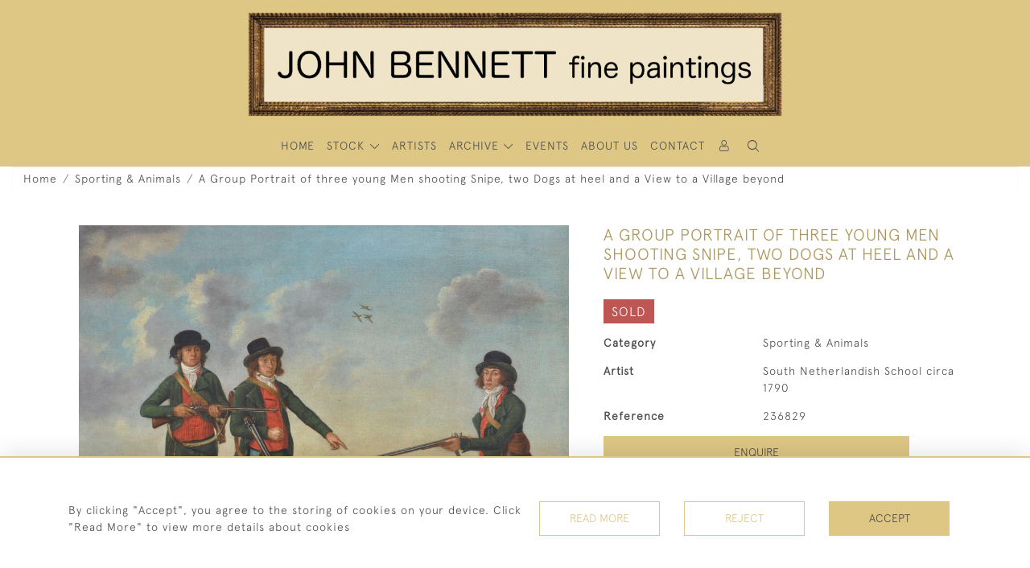

--- FILE ---
content_type: text/html; charset=utf-8
request_url: https://www.google.com/recaptcha/api2/anchor?ar=1&k=6LfB1ZweAAAAABBIkQW4D8WNyuh_y6JwMFytAQt5&co=aHR0cHM6Ly9qb2huYmVubmV0dGZpbmVwYWludGluZ3MuY29tOjQ0Mw..&hl=en&v=naPR4A6FAh-yZLuCX253WaZq&size=invisible&anchor-ms=20000&execute-ms=15000&cb=raxbohq2x05k
body_size: 45021
content:
<!DOCTYPE HTML><html dir="ltr" lang="en"><head><meta http-equiv="Content-Type" content="text/html; charset=UTF-8">
<meta http-equiv="X-UA-Compatible" content="IE=edge">
<title>reCAPTCHA</title>
<style type="text/css">
/* cyrillic-ext */
@font-face {
  font-family: 'Roboto';
  font-style: normal;
  font-weight: 400;
  src: url(//fonts.gstatic.com/s/roboto/v18/KFOmCnqEu92Fr1Mu72xKKTU1Kvnz.woff2) format('woff2');
  unicode-range: U+0460-052F, U+1C80-1C8A, U+20B4, U+2DE0-2DFF, U+A640-A69F, U+FE2E-FE2F;
}
/* cyrillic */
@font-face {
  font-family: 'Roboto';
  font-style: normal;
  font-weight: 400;
  src: url(//fonts.gstatic.com/s/roboto/v18/KFOmCnqEu92Fr1Mu5mxKKTU1Kvnz.woff2) format('woff2');
  unicode-range: U+0301, U+0400-045F, U+0490-0491, U+04B0-04B1, U+2116;
}
/* greek-ext */
@font-face {
  font-family: 'Roboto';
  font-style: normal;
  font-weight: 400;
  src: url(//fonts.gstatic.com/s/roboto/v18/KFOmCnqEu92Fr1Mu7mxKKTU1Kvnz.woff2) format('woff2');
  unicode-range: U+1F00-1FFF;
}
/* greek */
@font-face {
  font-family: 'Roboto';
  font-style: normal;
  font-weight: 400;
  src: url(//fonts.gstatic.com/s/roboto/v18/KFOmCnqEu92Fr1Mu4WxKKTU1Kvnz.woff2) format('woff2');
  unicode-range: U+0370-0377, U+037A-037F, U+0384-038A, U+038C, U+038E-03A1, U+03A3-03FF;
}
/* vietnamese */
@font-face {
  font-family: 'Roboto';
  font-style: normal;
  font-weight: 400;
  src: url(//fonts.gstatic.com/s/roboto/v18/KFOmCnqEu92Fr1Mu7WxKKTU1Kvnz.woff2) format('woff2');
  unicode-range: U+0102-0103, U+0110-0111, U+0128-0129, U+0168-0169, U+01A0-01A1, U+01AF-01B0, U+0300-0301, U+0303-0304, U+0308-0309, U+0323, U+0329, U+1EA0-1EF9, U+20AB;
}
/* latin-ext */
@font-face {
  font-family: 'Roboto';
  font-style: normal;
  font-weight: 400;
  src: url(//fonts.gstatic.com/s/roboto/v18/KFOmCnqEu92Fr1Mu7GxKKTU1Kvnz.woff2) format('woff2');
  unicode-range: U+0100-02BA, U+02BD-02C5, U+02C7-02CC, U+02CE-02D7, U+02DD-02FF, U+0304, U+0308, U+0329, U+1D00-1DBF, U+1E00-1E9F, U+1EF2-1EFF, U+2020, U+20A0-20AB, U+20AD-20C0, U+2113, U+2C60-2C7F, U+A720-A7FF;
}
/* latin */
@font-face {
  font-family: 'Roboto';
  font-style: normal;
  font-weight: 400;
  src: url(//fonts.gstatic.com/s/roboto/v18/KFOmCnqEu92Fr1Mu4mxKKTU1Kg.woff2) format('woff2');
  unicode-range: U+0000-00FF, U+0131, U+0152-0153, U+02BB-02BC, U+02C6, U+02DA, U+02DC, U+0304, U+0308, U+0329, U+2000-206F, U+20AC, U+2122, U+2191, U+2193, U+2212, U+2215, U+FEFF, U+FFFD;
}
/* cyrillic-ext */
@font-face {
  font-family: 'Roboto';
  font-style: normal;
  font-weight: 500;
  src: url(//fonts.gstatic.com/s/roboto/v18/KFOlCnqEu92Fr1MmEU9fCRc4AMP6lbBP.woff2) format('woff2');
  unicode-range: U+0460-052F, U+1C80-1C8A, U+20B4, U+2DE0-2DFF, U+A640-A69F, U+FE2E-FE2F;
}
/* cyrillic */
@font-face {
  font-family: 'Roboto';
  font-style: normal;
  font-weight: 500;
  src: url(//fonts.gstatic.com/s/roboto/v18/KFOlCnqEu92Fr1MmEU9fABc4AMP6lbBP.woff2) format('woff2');
  unicode-range: U+0301, U+0400-045F, U+0490-0491, U+04B0-04B1, U+2116;
}
/* greek-ext */
@font-face {
  font-family: 'Roboto';
  font-style: normal;
  font-weight: 500;
  src: url(//fonts.gstatic.com/s/roboto/v18/KFOlCnqEu92Fr1MmEU9fCBc4AMP6lbBP.woff2) format('woff2');
  unicode-range: U+1F00-1FFF;
}
/* greek */
@font-face {
  font-family: 'Roboto';
  font-style: normal;
  font-weight: 500;
  src: url(//fonts.gstatic.com/s/roboto/v18/KFOlCnqEu92Fr1MmEU9fBxc4AMP6lbBP.woff2) format('woff2');
  unicode-range: U+0370-0377, U+037A-037F, U+0384-038A, U+038C, U+038E-03A1, U+03A3-03FF;
}
/* vietnamese */
@font-face {
  font-family: 'Roboto';
  font-style: normal;
  font-weight: 500;
  src: url(//fonts.gstatic.com/s/roboto/v18/KFOlCnqEu92Fr1MmEU9fCxc4AMP6lbBP.woff2) format('woff2');
  unicode-range: U+0102-0103, U+0110-0111, U+0128-0129, U+0168-0169, U+01A0-01A1, U+01AF-01B0, U+0300-0301, U+0303-0304, U+0308-0309, U+0323, U+0329, U+1EA0-1EF9, U+20AB;
}
/* latin-ext */
@font-face {
  font-family: 'Roboto';
  font-style: normal;
  font-weight: 500;
  src: url(//fonts.gstatic.com/s/roboto/v18/KFOlCnqEu92Fr1MmEU9fChc4AMP6lbBP.woff2) format('woff2');
  unicode-range: U+0100-02BA, U+02BD-02C5, U+02C7-02CC, U+02CE-02D7, U+02DD-02FF, U+0304, U+0308, U+0329, U+1D00-1DBF, U+1E00-1E9F, U+1EF2-1EFF, U+2020, U+20A0-20AB, U+20AD-20C0, U+2113, U+2C60-2C7F, U+A720-A7FF;
}
/* latin */
@font-face {
  font-family: 'Roboto';
  font-style: normal;
  font-weight: 500;
  src: url(//fonts.gstatic.com/s/roboto/v18/KFOlCnqEu92Fr1MmEU9fBBc4AMP6lQ.woff2) format('woff2');
  unicode-range: U+0000-00FF, U+0131, U+0152-0153, U+02BB-02BC, U+02C6, U+02DA, U+02DC, U+0304, U+0308, U+0329, U+2000-206F, U+20AC, U+2122, U+2191, U+2193, U+2212, U+2215, U+FEFF, U+FFFD;
}
/* cyrillic-ext */
@font-face {
  font-family: 'Roboto';
  font-style: normal;
  font-weight: 900;
  src: url(//fonts.gstatic.com/s/roboto/v18/KFOlCnqEu92Fr1MmYUtfCRc4AMP6lbBP.woff2) format('woff2');
  unicode-range: U+0460-052F, U+1C80-1C8A, U+20B4, U+2DE0-2DFF, U+A640-A69F, U+FE2E-FE2F;
}
/* cyrillic */
@font-face {
  font-family: 'Roboto';
  font-style: normal;
  font-weight: 900;
  src: url(//fonts.gstatic.com/s/roboto/v18/KFOlCnqEu92Fr1MmYUtfABc4AMP6lbBP.woff2) format('woff2');
  unicode-range: U+0301, U+0400-045F, U+0490-0491, U+04B0-04B1, U+2116;
}
/* greek-ext */
@font-face {
  font-family: 'Roboto';
  font-style: normal;
  font-weight: 900;
  src: url(//fonts.gstatic.com/s/roboto/v18/KFOlCnqEu92Fr1MmYUtfCBc4AMP6lbBP.woff2) format('woff2');
  unicode-range: U+1F00-1FFF;
}
/* greek */
@font-face {
  font-family: 'Roboto';
  font-style: normal;
  font-weight: 900;
  src: url(//fonts.gstatic.com/s/roboto/v18/KFOlCnqEu92Fr1MmYUtfBxc4AMP6lbBP.woff2) format('woff2');
  unicode-range: U+0370-0377, U+037A-037F, U+0384-038A, U+038C, U+038E-03A1, U+03A3-03FF;
}
/* vietnamese */
@font-face {
  font-family: 'Roboto';
  font-style: normal;
  font-weight: 900;
  src: url(//fonts.gstatic.com/s/roboto/v18/KFOlCnqEu92Fr1MmYUtfCxc4AMP6lbBP.woff2) format('woff2');
  unicode-range: U+0102-0103, U+0110-0111, U+0128-0129, U+0168-0169, U+01A0-01A1, U+01AF-01B0, U+0300-0301, U+0303-0304, U+0308-0309, U+0323, U+0329, U+1EA0-1EF9, U+20AB;
}
/* latin-ext */
@font-face {
  font-family: 'Roboto';
  font-style: normal;
  font-weight: 900;
  src: url(//fonts.gstatic.com/s/roboto/v18/KFOlCnqEu92Fr1MmYUtfChc4AMP6lbBP.woff2) format('woff2');
  unicode-range: U+0100-02BA, U+02BD-02C5, U+02C7-02CC, U+02CE-02D7, U+02DD-02FF, U+0304, U+0308, U+0329, U+1D00-1DBF, U+1E00-1E9F, U+1EF2-1EFF, U+2020, U+20A0-20AB, U+20AD-20C0, U+2113, U+2C60-2C7F, U+A720-A7FF;
}
/* latin */
@font-face {
  font-family: 'Roboto';
  font-style: normal;
  font-weight: 900;
  src: url(//fonts.gstatic.com/s/roboto/v18/KFOlCnqEu92Fr1MmYUtfBBc4AMP6lQ.woff2) format('woff2');
  unicode-range: U+0000-00FF, U+0131, U+0152-0153, U+02BB-02BC, U+02C6, U+02DA, U+02DC, U+0304, U+0308, U+0329, U+2000-206F, U+20AC, U+2122, U+2191, U+2193, U+2212, U+2215, U+FEFF, U+FFFD;
}

</style>
<link rel="stylesheet" type="text/css" href="https://www.gstatic.com/recaptcha/releases/naPR4A6FAh-yZLuCX253WaZq/styles__ltr.css">
<script nonce="9ivdCOpdDQTzqKT_w87yrw" type="text/javascript">window['__recaptcha_api'] = 'https://www.google.com/recaptcha/api2/';</script>
<script type="text/javascript" src="https://www.gstatic.com/recaptcha/releases/naPR4A6FAh-yZLuCX253WaZq/recaptcha__en.js" nonce="9ivdCOpdDQTzqKT_w87yrw">
      
    </script></head>
<body><div id="rc-anchor-alert" class="rc-anchor-alert"></div>
<input type="hidden" id="recaptcha-token" value="[base64]">
<script type="text/javascript" nonce="9ivdCOpdDQTzqKT_w87yrw">
      recaptcha.anchor.Main.init("[\x22ainput\x22,[\x22bgdata\x22,\x22\x22,\[base64]/TChnLEkpOnEoZyxbZCwyMSxSXSwwKSxJKSxmYWxzZSl9Y2F0Y2goaCl7dSgzNzAsZyk/[base64]/[base64]/[base64]/[base64]/[base64]/[base64]/[base64]/[base64]/[base64]/[base64]/[base64]/[base64]/[base64]\x22,\[base64]\\u003d\x22,\[base64]/CtABeCTTCv8ONwovDjcOfwrtQaMO6FHjCr3fDvE5NwopmZcOsXgtGw6gIwpfDpMOiwohbXVEyw6M2XXDDmMKKRz8xXEltaWJ9RxRdwqF6wq/[base64]/wrs9w7XCr8OKw6wdESvCj8Ovw6HCtA7DncKdB8Obw5LDjcOuw4TDucK5w67DjjkLO0kfAcOvYRvDtDDCnmYKQlACaMOCw5XDnMK5Y8K+w4shE8KVO8KJwqAjwqg1fMKBw7w0wp7CrFY8QXMhwq/CrXzDssK6JXjCl8KuwqE5wpzCqR/[base64]/DgQhqL0LCjW/DssONcltcw5TDlsOuw7UNwr7Dq27Ci1DCv3DDm2w3LQPCo8K0w79zKcKdGDoOwqo/w5kLwovDiycLGsOpw6XDr8KuwovDjsKAEsOpHcOWB8OXQcKEKMKrw7vCs8ODXMKIb1Vjwr7CqcK/[base64]/DjHcJY8KXNH/[base64]/CgAs9Ty1pw4TDiMOCdcOsw7TCoS9kGMKYdHPDo0rDpnYFw68KMMO2R8Oww4bCvjrCn1wYF8O/w7BUdMOZw4DDgMKSw6RFDH4RwqzCjsOMMEpSEifCvhcHT8KccMKeAlZQw6HCowzDuMKlQMOSWsKgMMO2S8KKd8K3wrxXw496IAHDrjgZM2/ClirDpy8Iwo42KnRsQzBeNRLCtsKyacOSWsK+w53DuX7CiCXDs8O0w5nDh2tRw7jCgMOhw6o5JcKcSsOQwrTCvG/DsA/DmxEtZMKrMg/DpglqQ8K8w6sHw4JYacKRRT8kw4jCsz1xJShDw5jDhcKzeiDCkcO0wofDisOJwpMeAEBswpLCo8Ohw5xmPsOJw4LDsMKFD8KDw4/Cp8K0wo/ChEoWHsKRwoBTw5p6PMK5wq3DhMKPFwLDgMOSXgnDnsKqRhLCg8Kiw6/Cgm7DugfCiMO2woZiw4PCjsOwJ0vDuhjCl1TDqMOZwq3DtxfDhFAkw4sSGcOUXsOUw7fDvRbDhhDDjynDvCldPl01wo8Qwq3CiycbZMORA8Oyw6dpRRUiwr4/dlDDuAPDkMO/w5/[base64]/CryRzPsKOf8OsS8KiacKzw7dBZ8KwS29gwrlcJsOfw5HDixIaHGFxKgc8w47DnMKww7wvcMOyPgoMSh15dMKeIFt8Iz5DEC9SwoQoXMO3w6xxwoLCtMOdwpFYTghwEsKpw61QwqLDmsOITcOFQsO9wo7ClMK2CW0owr/[base64]/DhsOIEC3CsMOATUTCgcKSW0nDo8KAYSfCkwfDhCrCjUjDiHfDrmIfwqbCo8K8QMKzw5tgwpNvwqjDv8K/[base64]/Dqzoew7jCozkdwqjDugrCkEs3wq7CrcO4wrNQOSnDmMOLwqIPaMO0W8K6w6wvEMOsCWIjXVjDocKZfcOfIcO5Ly5WUcOmbsKZQUg6LSzDrMOiw51hRsKaS1wLDk5Mw7jCscOPf3zDkQfCrDLDtwnCl8KDwqsMAcO5wp/CsTTCvcOjayHDv100ZBRrZsKBasO4eCvDvg92w5cEBwjDqMK1w7HCp8O9Ph0mw6LDqGtuYzHCgMKcwpbCqMOiw6LDmcKRw6HDs8OQwrd6UWfCk8KtFWR/OMOuw5Zdw6vDp8OqwqHCuVTDsMO/wrrCvcKaw4gid8KCJyzDgsKoZMKPTMOYw7XDjy1Lwo9PwoIpVMK4VxDDiMKdw5vCv2DDrsOQwpHCnMOVchMqw4jCt8Kbwq/DsD9Vw7lVS8Kjw4gWCMONwqVawr5+eXBFUV/DnS50PVESw4Rhwr3DlsKUwpTDsCdkwrltwqQ/ElU0wozDmsOqU8ONAsKpUcKFKUw+wpolwo3CgWjCji/[base64]/DvcKGw4LDgcKSalbCocOwCFjDhMKVAXXDpDdpwoDDtnA9wrLDlzdBPkvDg8ORQk8teAJXwpfDjGBAGSwyw4FqN8OGwo4AVsKpwoNCw4A+bcOHwqfDk0MzworDhGjCvMOuUn3DhsOnJcO7WcKnw5vDqcKsDDtXwoPChFd+A8Kxw605NQHCkEw/w4tfNXFMw7zDn2hbwrLDh8OHUMKvwrvCpyvDpUg9w7XDphlaKRZcBV/DpDBTLMOcciPDq8O9wq5ofXJJwrdaw70MV0/Dt8KFTl9ZNVYRwpHCl8OxEyvCnCTDkU0hYMKSfcKYwp8MwoDCm8O4w5HCgMOHw6snBcKowpl0KcKOw5XClhrCr8OtwrzChVxxw6PCnmzDqgHCq8OpV3vDgmlKw6/CqQcSw5nDvsKzw7rDnTTCqsO4w41bwrzDq1LCpcO/D184w5fDrBTDv8OsWcKoY8O1GznCmXw+fsK0ZMOLB03DocOQw4M1HUbDsBkzS8K5wrLDtMK7QcK7MsOyKsOtw5jCn1zCpjDCp8KUccK7wq4lwp/Dkz46dx/[base64]/Ch8OEwqTDu0rDu8OkwprCvkrDmcOQw4fCoMKBwrJQMGTCm8KGw7vDrsKaBx0mWl3DncOywok4acOmIsO1w4xBUcKbw7FawovCncOnw5nDq8KMwrfCoCDDvQ3CoQPDmsO4YsOKdcKzK8Obwq/DscOxE3rCrnpJwrN+wpMGw5bClsKXwr5xwrnCrnI9T1J6wrZuwpfDmj3ClHluwrXChg0tJXDDkClGwovCtz7Dq8O0QWd6JMOUw7XCs8KXw74AFsKuwrPCiTnCkQXDvlITw6lxc1x4wp1wwog6w4tyKcKwcR3DisORQwnDgW7CsA/[base64]/CgAAxMcOUw6bCiS1QwrzCkyk/wpBQw6Ztw7koDV3DjEfCqUTDmMOQRMO0EcK6w4LClsKuw6EvwojDrsOkLsOZw5x6w5JRSiw0IRlnwrrCg8KeJzbDvsKCXMKTCMKdNS/CuMOuwpTDkG42Ki3DpcK8ZMO/wrMMaTbDjmRvwpjDtyrCnHTDm8OUEMOvTV3DqB3CkjvDsMOsw7nChcOiwobDlgc2wqnDg8KBLMOqw7FPe8KdUMKxw4U9UcKIwqtCQsKdw6/CvQwIJAbChMOAVR5bw4NIw5rCrMKfIsKdwpMEw7fCncOwVHEXBcOENsK9wovDqkTDucKJw7TDo8OqOsOBworDicK0FiHCgsK7CMKRwooACgoqFsOKw7JFJsOqwq/ChC7DkcKIRwrDj1fDjcKcEMK0w4XDo8Ktw5IVw4sLw7QLw58PwqjCm1RPw5PCmsOabW1Cw4crwphtw445w4YQBcKjw6TCuCVdE8KqIcOVw5fDjsKbJBXCjl/CmMOnRsKCfgbCh8OgwpPCqcOzZnzDqWMRwrgtw6vCoF90wrA0RxzDt8K9X8KIw4DCmmcrwoQueGbDkxfDpxYnO8KjD1rCiGTDuW/Du8O8UcKiahvDkcOwH3k4bMKvKFfCosKFFcK5Q8OCw7ZdVj3Cl8KzIsOrTMOEwrrDi8ORw4TDkknDhFQXO8KwU3/DoMO/[base64]/CuVQ8M8O8RcOWPU18Ly7Dq0IBw5UYwoDDkE4owqEww7VkKDXDnsO3woDCiMOeHcK/GcKLKU7CsQ7Clk/CgMKyK3/DgcKSOhk8wrDCsETClMKbwp3DrRTCrgMlw6hwFcOGSHkywp0hOXXDn8KRw494wo8pVhHCqkFIwrYCwqDDhlPDjsKpw55ACx3DiDvCpcKBDcKmw756w40ZIsOLw53CjE3DgzrDosOTaMOue3XDghF2fcOIJQoAw5/CjcO+VkLDrMKRw59jby3DsMKDw5PDhcO9wppRHErCsw7CjMKlbBURSMObP8KBwpfDtMKQJH0bwq8/wpDCrsODfcKUdsKHwqB9cwHDrD9JV8OYwpIIw7PDisKwEcK0wrjCsTtBWTnDhMKpw4DDqg7DtcOFOMOfJcOZHgfDhsOnw53CjcO0wobDhsKfAjTCsxl4wpALQMKfMMK5QhnChnc+c0RXw6/[base64]/Di13DncOzw6/CpxVDw4UCwqfCjcOlwrfDt0t+Vg/[base64]/Dp8O0ZBwBw4hxw5XDrsKZGcOcw418w5EBIsK3wqdkwrnDlgB6CBVswpMVw7LDlMKYwq/Cu0pMwotkwpnDoFfCscKaw4M0XMKSTijDkzIRTE3CvcOzKMKhw59qR2jCkiUpV8OEwq3DvMK1w7XCjMK/wqPCqMOvBhrCp8OJUcOkwrLCrT5mUsOHw7rCsMO4wq3CsGrDlMK2DgsNbcOsTcO5S3sxVsOaCDnCgcKkCgI9w6QCf0xawobCicOUw6PDssOdHBRFwpdWwr45w5bCgBxwwqhawpnCt8ObXMKxw4nCi1/CkcKDFDUzV8K/w7rCrGMQRyTDmXfDqwNiwpLDmcKDTk7DshQaDcOvw6TDlGLDgcO6wrddwrhjBngpOVRmw5PCncKvwp9dOEjCvxvDjMOEwrPDnwvDlMOeIgbDocK2JMKlbcK8wqDCuyzCgsKTwpnCsg3DmMONw6XDnMOdw5NBw5N0b8O/a3bCh8KLwpTDkj/[base64]/Cj8OpTsOHw5/[base64]/wqA/fcKhwo3DhsOSKDHCkR4cwoTCom4AbsOIwpJFGm3DusOCU2TCtMKlc8OMCcKVOcKsKCnDvMOHw5jDjMK8w77CqnNLw6Jhwo4TwrETEsKewpssfn7ChcO1eEXCjgUnYywOShbDksKAw5zCpMOYwrfCqXLDuR9mGR/CoWQxPcOFw5rDjsOhwojDvsOUJcOQWjTDvcKYw5NDw6pvD8OzdsKdS8KpwptIHBNocMKFfcOAwpbCm01qB3bDkMOvETZNW8KEUcOVAAl8JMKqwoBMw6ViSU/Chkc8wpjDmDJ/[base64]/wrrCtVI0w67DpcKMw74BBXLCvXDDocO2cGHCi8Oyw7cIbsOew4XDmzoXwq4awoPCg8Obw7MTw4lTAlDClSt8w6B/wrTCi8OABWLCnVsaIhnCiMOuwpkqw7rCnATDucOuw7LCm8K1KFIswp5nw78gQsOzZMK0w4TCmsK8w6bCqMOow4dbUkLCliRCCGEZw69UAsOGw71FwoIRw5nCusOyMcOcKBXDhWPDoh/[base64]/w7TDt8KIwqRNISDDp1bCpFsvZmZAwoZSAMOWw6vDtsKgwq/Co8OIw5fCmsK2MMOAw45JccKGIgpFFVfCksObwoYUwoYbw7IsYcO0w5HCjw9IwrkFZGgKw6hBwqNWB8KGbcOgw5jCpcODw5V9woPChcO+wprCrcOZahnCoBvDtD4XbHJSOUDDv8OpYcKfccKUAsK/OcOrOcKvMMO3w43CgSMVUsOCSWMbwqXDhjPCvMKqwrnCgjXCuDcFwp1kw5LCsUcYwobCscK5wrLCsWLDnnbDhAHCllZGw5TCn01PDMKtQSrDmcOrGcOYw7bCijFIVMKaJFzCg0HCoFUWw4Jpw77CgX/DmRTDl2TCm0BRSMOsbMKjG8OiCmzDkMKqw6p9w77CjsOtwo3CpMKtwp3CgsO3w6vDtcOxw7dOSnpGEnvCv8KTEzhlwo0lwr4mwrbCtyrCjMO/CUbCqQ7Co1PCtW1icSDDlxEMeTAdwrkuw7k6cBTDrMOww6rDmsK0DDdcw4JDfsKAw5YIwoV0U8K8w4TCqi8iw6VrwqXDsiJPw5pZwovDgwjDi33CnMObw4nCnsK1C8Kqwq/[base64]/CpkfCgDXCmcO9QcONw5ZwwqZhwq14w4XCmz7Dmw9aTUU5GyDCty7DkifDoCczF8OgwpJRw5rCiwHDj8OKw6bCscKObRfDv8KfwqB7wqLDlMK/[base64]/[base64]/ChcOLVjEMw7/Cr8OMw5jCvFrDg8KlGUMrBUsKwoYswo/DpBPCl1RjwrBOSHzCmMKaVMOoYcO5wpbDgsK/[base64]/CnMKBw7rDrj3DgcKBO1UEcMKZw4zDnsOfK8O6worCvSdxw64iw6VlwqzDm0vCnsOQb8OSB8KcN8OHXcO2S8Oaw7rCsl/DkcK/w6XDp2LCmknDtDHCvQHDvcOLw5RBKsOzbcOALMKfwpEnw71Cw4Y6wp1UwoVcw58LW2Z8K8OHwpM3w6jDtS9uEjMLw6TCpkEDw6Q6w4EywqjCn8OJw5LCszJnw5Y7OMKjGsOaFcKoWMKOYm/[base64]/[base64]/DvgMNw6YMwobDlcOXVicdw7NDE8KkIsOWOjRfwrHDq8OyeidLwp/CvkV2w59CJcKewqsUwpJjwrU4HcKmw541w6wEfA9VT8O+wpFlwrbCrnUrTkzDlg10wozDjcOSwrERwq3CqlNpasOwbsK1U08Kwq40wpfDrcORPsOOwqgRw5hCU8Ojw5MbbRB6esKmL8KRwqrDicK0McO/aGDDlzBVLiMqfG1uwrnCgcO3CMKAFcOQw5jDtRTDkHHCtiprwqJIw47DinEmMBNnYMOfVxxDw7XCjFrCgcKUw6dPw4/Dn8KZw5bClcOMw7YjwpzDtFFXw6XDksKPw4bChcOZwqPDngMPwopQw4vDkcO0wpXDm2PCs8OZw6lmTT8BNnLDtW1rdAzDqj/DlhdJU8K/[base64]/DnyPCksKsSsOUwrsYJcKiQcOow4RIRMKmwrZ3IMKnw4pbHRDDncKYR8Onw7Z0wqFbHcKUw5DDvMOXw5/Cm8KnUkRZJQBhwpBLZHHCtHAiw43CnHoMV2XDnMO5GDYhelXDlMOGw602w6bDsGDDsV3Dsx/[base64]/Co8K4b8KzbgwgA8OUwqI8Z8OdwoB7T8KoLjoMwqUVDsKDwqPDoMO2aj1SwrhFw7PCqTvCqMOzw4JBGDrCjsOgw6fCryY3ecKfwr7CjUvDpcKuwoovw45gZ3TChMKLwo/DnETCh8OHdsOqExVQwqPCpCAFfA82wrZww6nCocOVwoHDnMOEwrLDl1XCmMKnw54Rw40Ew79IQcKyw4nCkx/CiCnCn0BmLcKVasO2GmwXw7o7TsODwpR0wpFZTsK8w4Maw6lhW8O5w4EhAMOyTcKqw6EUwqlkMcOfwr19XU1pN04Gw5EwJRLCuFFYwqbCvWjDksKbWzbCs8KVwr7DlcOqwpRIwod2Jww/FSgrIsOdw6UnY1kRwrdQV8Krwp7DnsOAaQ/Dh8K6w7ICDT3CtDgRwppiwr1uHsKawrzCgmkSYcOlw481wpjDuSPCkcKeMcKaE8OwIXHDpAHCjMOPw6/CtDIScMKSw6TCosOnVlvDqcOgw5UtwoXDmMOAMMOEwr/[base64]/DpnJ1w6HDq8K+wqkIwpRFBsO1w4gbMRYURsKpRk/DgBjCm8K1wpdkwpo3wpfCrXTDoQ0MaRRBPsOiw6LCq8OJwq1aWEYCw4wCPi7Cmis5ZUc/w69zw5M8LsKpJ8KWDWnCr8O8ScOGAMK/[base64]/DrsKYw4/DnFPClcONOGbCjcKsDsKOwqDCt0pBd8KjLcOEZ8K+CMO8w4HCkEvCiMKjfXhQwotuBcOXFk8fIsKdMcO7w6DCvMKIwpLDg8OyUsODVSxiwrvDkcK3w5w/wqnCuW3DkcOHwovChQrCjhDDpA8hw5HCjhZWw7PDs0vDkzJkwqfDsnbDg8OYTlTCgsOkwowtdcKwZU07AMKHw6Viw4jCm8K0w4fCkgoSQsOlw7DDp8OIwqBhwroXcsKNX3PDpVTDosKBwr3ClMKawrMGwqHDjkDDpAfCscKjw5xAV25HbGjCuC3Ctj3DssO/wqDCisOkKMObRMOnwr0IB8Kzwq5Lw5h4wptbwoFkPMOmw63Cjz7CusKqbm4BeMKwwqDDgQdZwrVvTcKzPMOoQjnCm3ZiKVTDsBJAw5I8VcKUEMKBw4jDp2/DnxrCvsKla8OXwoXCpFnChHnCgm7Dvh5qJsKswqHCuQ0vw7tew77CrUFED1geAA8jw5zDvmnDgcO5RBbCiMOAQjpvwrw8wo5dwqF5wpXDjhYUw5rDqk7CmcOdEkbCqQAAwrbCjhQiN0HDvg0uaMO5c1bCmGQww5rDrcKswp8TdnrDj1wbJsK/FcO2wozDny7CoBrDu8OEWsKYw4bDi8K4w6BjOSnDjsKIfMK5w5ICIsOpw4UcwpfDmMKZYcK5woY6w6EXPMOAZGbChcOIwqN1w5TCusKEw7/[base64]/[base64]/Cun/DlVnCpzrDp8KswpkHd8OPfl/DlG7Cv8O9fcKPXGDDlxzCuWfDm3LCm8KlCXN0wqp1w4jDpsK7w4jDpH/CgcOdw4jCjcOYWwLCpCDDg8OrPcKnX8OXBcKgesOdwrHCq8OTwooYIFfDrnzCkcKeZ8Kkwp3ClMKIMVsleMOCw6hZTRgYwqw9GDbCpMOZJcOVwqE7dsKvw44Aw7vDt8Kaw4PDp8OTwrjCtcKobGzCiiItwobDjRjCkyDCnMOhHsOkw5stAsKgw6MoUsO/w6IuIVA+wot6wq3CnMO/[base64]/DqsOAYsKNdcOKW0gcwqHDqMK1w7nCosOAwp5yw4TCncO7fRYrMMK9LMOFBlJawqfDsMOMB8OFUzMQw6PChWDCvmhBeMK1VjcSwr/Cg8KCw5DDrEdxw4ImwqbDtknCuh3CrMORwrrDillbccK/wqTCpj7CtjQOw4xVwpLDkMOkMgVsw6EGwq7CrcOFw5FWAn3DjMONGcOsBMKUK0Y4UWY6BMOPw5w1ISHCr8KeZcKrZsKWwrjCpMOxwoR4LcKOKcKrPGNiecK/UMK4RsKsw445FMO8wozDisOLe2nDqVLDsMKQOsKcwpU7w6jCjcKhw5TCp8KCVmnDisOCK0jDtsKQw4/ClMKcS0bCvcKNUcO+wqwpwoPCjsK4TBjCp31IT8KxwrvCjSLCk2FfVFzDr8OrSnzCmFDDmsOnBgsaEH/DlSPCmcK2UzPDrHPCrcOzC8KGw5I8w57DvcO+wrduw57DjwduwqDCnDbDtwPDh8O+wpwPYjTDqsK/w6HCgUjDnMKPEMO1wq86GsOWB0/CtMKkwqjDknPCgBlCwpE8TlUSNRI7woRHwpLCjUcJG8O9w5AnecK0w6PCmMOzwozDshgQwo4Bw4U1w5xIYjvDgiA4G8KJwqLDrgHDvSJmSmvCiMO4CMOiwp/Dm2rCjCxTw549w7nCj3PDlFPCgcO+PsO9wpo/BnXCkMOwOcOcc8OMfcOnXMOSO8K/w7nCp3dmw4pPWGc8wqhzwrscE0ceWcKVF8OLw4HDkcKpLUnCqzVmcCLDohfCtRDChsKif8OTeXHDhyZtQcKdwovDqcKAw6EqcmBiw5EyJibCoE5Nw4xRw798w7/DrGjDh8OUwqHDo13DuWxXwonDkMKZaMOuGH7DtMKEw789w63Cp2s8SMKBHMKVwrsYw60Bw6Y0XMKNUh9IwqXDgsK7w6rClkjDssKiw6Q/w6o/b01fwrsJAHRDWMK5wpzDhibCnMOUBsOYwqN3wrDDrzFHwrDDqsOUwpJZdMOVQ8K2w6NQw4/DiMOzDMKhLREHw40uwrDCtMOoMMORworChMKiwqvCtDAGJMK2w6wfYwZMwrzCvz3DtCTCo8KfelnCnA7DjsK6BhVeegIvI8KAw4pZwoF6Uy/DvjBPw4TCiCYTwo/CuDnDt8OscRoFwqZOdnoew6RqdsKtW8KGw4dOJMOWXgbDoUwUEB/DicOiI8KZfnMxZCjDv8KINWzDt1bCnn/[base64]/Dq3fCu3AmNMOdPsKPw6fCjMKGWQrDhMKxXXXCncOnG8ORFTM/I8KMw5DDrMKxwpnColXDmcOsPsKGw4/DscKxa8KiGsKzw6pXCzMZw4nCumLCpsOEHBbDk1fCs3Mww4HCtxZOJcOYwpnCrGPDvE5Aw4M3wo/[base64]/BA0Ew6d+fmPCvQzClcOkcUV+dMOBXsOywr0vw7XCnMKEWjN/w7zChw8twptbe8O+WCJjcwQEAsOyw6vCn8Kkwp/Dj8O1wpRTwrR4FxPDpsOZNnjDjikcwqY+SMOewoXCt8OfwofDrMOhw48pwqUsw7fDhMOFCMKEwpzDqXRuSGPCvsOzwpdCw7Uiw40Vw6/CtjEJfyoeCx1OGcOMF8OHCMKCwoXCjsOSccKGw7NGwpdXwqIyci/Cthdady/[base64]/acOOwrxSwqYKw7nCgsOOw6gMwr/DlMKYVcKaw51sw6g7CsO+UjzCvnDClWd4w6rCocKKMyXCiw0IMWvDhcOKbMOSw4lFw63DpcKtJyRPA8OmOFN1ZcOfVHDDki53w6fCh19swrjCugbCtjI5woIFwqfDmcO0wo/Cs1Z8KMOVccKPNnxxY2bCnBDDkcOwwrnDmGw2w6HCksKsXsKHEcOVRcOCwobCgW7DjcKVw6pHw7pEw47CmyTCpjUWFMOtw7jCpMOUwq4VasOHwpvCtMOpMRLDrBnDrB/Dn1EJfUnDgsO1wrZbOnjDrFRsFmYPwqVTw5jDsjx0a8Ojw4J6V8K0fCQDw5oiYMKPw51dw61oAjllRMOqw6QdfkLDvsKwLMKXw70/K8OfwosCVkfDg1HCsynDqCzDv3NFw6IDasO7wqA0w6AFa0fCkcO2TcKww4HDkR3DsA9nwrXDiCrDvkzCjsOlw6zCoxodem/DmcOHwrhywr8lCsKAH0rCpMKlwojDkhlILnrDncOAw55CHFDCgcOPwr8Zw5TDoMOLcVZQacKEw5FfwpzDjMOgJsKkw7bChsK2wpNNenI1wprCsxPDmcOFwrTDucK0E8OLwqvCrxJZw5/[base64]/DuDcBXB0uOsK0ek7CnsOlwrh6dMOWAsO8woDCnHvCqMOWfMOZw6Y5wrUUDA8nw69FwrQNOsOrSsOtUlZHwoPDvMOKwqDClMOIJ8Oaw5DDvMOETMKaLEzDginDkFPChVXDq8OFwoDDrsOTw4XCsQhabAgubsKew6/CqQhSwrZNYwHDpBDDkcOHwofCqDTDhFzCkcKow7HDj8KAw4vDqQYUCsK4S8K3EzDDiQbDolLCkcOtbg/CmThhwrNVw4/CgsKxPFNdwr1kw6rCg2bDg1XDoxvDrcOlRwbCgG8oIUIpw7Zvw7nCgsOsXRdYw4MzSFg9YnYzHH/DisO9wrfDq37CuEUOERVcwrfDi1PDriTCoMKCHn/DnMKxYxXCjMKxGhA9Nhh1PHRGJmrDmDJLwp9LwqoHMsOmRMKDwqTDsApWK8OkGVXCk8KDw5DCqMO1wrDCgsKqw7nDhF3DgMKZAMOAwrNkw5/DnDDDknjCuHU6w5kWEsOrTC3DmsKWw6dLRcKEFVrDrxMgwqTCt8OqXsKHwrpCPMOhwpJXdsOqw68cK8OaJMO3PX1OwovDozvDp8KTBcKFwo7CiMOKwq56w4XCi0jCgMOTw4nCnXvDjsKowrZvw5nDhhZBwrxwGWHDusKYwrzCqRwTZMK5W8KHMyBWCm7DrcKzw4/[base64]/DisKpw6EFwq/CqcKyeMOWw504BMKyCcOqwqA6w6BHw6HChMK4woc6w6rCrcKkwoLDiMKaF8OJw4ADU3tXTMKBbljCribCmx/DkcKYVQk3woNbw5QDwrfCqRNaw6bCosKgw7R/EMOhw6zDrCIzw4FYS0PCj34ew5JOJh5UXQ7DnCFYMldFw49Pw5JHw6bCr8OQw7TDuX3Dizd1w43CpmdGXQ/Cl8OOKCUaw65hQQ3CpcOZwr7DombDtcOawqx+w7LDk8OlFsOWw54Qw4jDkcOkesK0XsKJw7bDrhXCjsKOIMKLw45gwrMvTMOswoYIwowow6PCg1TDtGvCrgVhfcKBV8KFMcK2w5cPXXBSLMKudwzCjC58IsKFwqdGIB00wq7DhDbDs8ORa8Kmwp7Cr1/Dh8OJw5XCsm0Jw4XCrkjDt8Ofw5ZQUMKPEsOgw7TCv0RvDcKhw79iU8O5w6FPw55HDVIrwoLCosOKw6wxF8KSwoXDiyocGMOOw6ModsKXwrNMW8Onwr/[base64]/[base64]/DicOMwrYzMQN2woN8E8Oqwr7Cm347REdIw4grVFHCjMKIw5h3wqoDw5LDpsO0w4Rswp95wrnCtcKbw7/CmRbDtcKLXnJOOl0ywpEFwoxAZcOhw5zDl3MmMDjDmMKrwpgewoEmasKiw4VQfWzCvyN8wqsWwrrChgXDiSMEw6PDoHjCsTnCu8O0wq49cyUdw7JvFcO9Z8KLw4vCrUTCmznCrCvClMOYw4TDmMKIXsOBDcO/w4hFwr86TkFnZcO0EcO6wrMxQklEElM6QsKFaW92dTzDhMKRwqkxwpcIJRzDuMKAUMOdFsKrw4LDhMKODghMw63CkytwwokFJ8ObVcKiwqvDv3vCv8OEXMKIwo0ZbC/DpsO2w41Bw5Q+w4vDgcOOa8KzM3cVUcO+wrTCnMOWw7VBZMOywrzCnsO3R1saNcKww6dFwqUgZ8O+w7ECw5BrVMOLw4VcwqBvEMOcwoQxw4LDtDXDsF/[base64]/CsWZEw5rDtzlzw5XDkhcoUFwZUXzCqsK4OghrXsKCZhYqwptRCQ52QXRnKSYIw4fDiMK5wpzDinLDpVkzwrYmw7TDu1/Co8Onw5kxBgw3J8OBw6XDsn9Dw6bCn8KVY0DDgsOzP8KJwrIGwpfDgXcDTSwrJkTCpH1SVsKOwrskw6krwq9pwrbCl8OOw4ZpTm4VGcKQw591bcKsU8OqIj3DgGgow4/ChXLDpMKpVkTCosO+wrrChwcPwrrCusOAc8OGwq/CpWwCcFbCjsKtw4DDoMOpNAQKQgQLMMO0w6nCrsO7w5nChWrCoTLDgMKAwprDmQ1nHMKCfcOoM3RvUcOrw7s7wpIOEnjDv8OBUxlUJMKIwr3CngREw7xoCSE+SkvDonLCrMO4w7jDqcOyQznCiMK2wpHDocOrOnRcBXnDqMO7d1/DsQ4/[base64]/Cvh91JMKjwo3CpsKWw6XDj8OZw4rCtMK3w4/[base64]/ChcOlw4Y9wrDDgsOAw5rDknZ4bHvClAgrwqjDhcO7B27Cu8OIFcKeHcOhwq/DnB5wwp7Cs2cEN0/DrsOEdkxTRlV3wpdHw4FeCMKVaMKeez8aPQHDtMKUXh03wqcjw4BGNsONfXMwwr/DrRtSw4vCgngewpfClsKOdiNHSS06HBsHwqDDucOnw7xowq3Dj1TDo8KuO8OdBkrDisKmWMK0wp3Cij/CtsOaCcKUS2PDoxzDnMOuJgPCij3DocK5ZMK0NXMUfRxnGGvCg8KJw6tzwrN8blJWw5PCh8OJw4DDj8K4woDChAE/D8O3Ez/DjSBNw4nCtMOBbMOvw6PDvz/DscKUwqRUNMKXwo7Dg8OCSSc2a8Kmw63CnkIIM0ZTwo/[base64]/DmncfIMKDFCLDuBTCg8OteGACwrt7OyLCrXoCwqjDlDTDtsOTBwvDrsKew5wSGsObIsOsTzHDki0Xw53CmBLCjcK/[base64]/[base64]/CkEw0eHfCosOzJSpbwrdrwqo+wqgaawQVwp8lHETCuibCjUIPwpbCv8Kqw4JGw7zDicOLZ3QtC8KedsKjwoBhTsOFwp5hViIYw7fDmB9hFsKCQMOjA8OHwp0uR8Kgw57Ciw4gPSE3dsO6OsKXw5MSHVjDsk4CFcOnw7nDqmDDkTZRw57DkgrCsMK8w6/DiDopWWZ5P8O0wocZMsKkwrfDicKPwrnDiz0Jw4dTYVdsPcOvwo/Cu30VccK8wqLCoAFjB3DCkm1IZsODVMKIWjrDmcOGQ8KfwpIUwrTDli/DhyIIMBllJWHCr8OSOFDDqcKePcKKDUdAN8KBw4Y3QsKyw4tbw73CkjPDnMKEdUnDjh/[base64]/[base64]/CqcOGwoQQw6HDksOlw4ULS8K8woTCucKdwrjChg12w5rCscOdXMOPPsOHw7jDp8OpKMK0WG9aZDbDgkc0w4YCw53CnEjDpTLCksOiw5vDpQjDoMOTWjXDvzFew78xLcKRPx7DpwHCoTERRMO+NBjDsxlUw7XDliU2w5/DvCrDp0kxwopPc0d6w4Qjwo5CahbCsFdtc8O4w5ErwqvCuMKmBsKsfcORw5vDlMOBAm1rw6fCk8KTw4N1w5LClH7Cg8Kqw5xHwpxlwo/DosOPw6tiTB3DuiEkwqUrw53Dt8OAwrs5OHRSwrdvw6/DlxvCtcO6w6QrwqJ6wqgIQMO4wo7Cn0hGwpQ7MkMSw4XDp1bDtTldw6UAw5fChlPDsRPDmcOSw4NmKcOUw43CihE2CsOdw7wXw5hGUsKqT8KUw5JHSxAewo0nwpoBFCpdw5UUwpAPwrYtw7gICQUlYC5BwooeCAs7FcO9UzXDvltQHx9Aw71jaMK+Un/DuXvDoG9bdGjDm8KmwoVIVVvCiXrDhGnDgcOHOMO8W8OswrJVBcKGO8Kgw707wofDtQt/[base64]/AsOKwrTDoi3Dgn1SQMKAw5DCnsORw7bDvcKdNsOMw5XDqmPCmMOMwrfCsDMfecOmwppjw4U2wolWw6YIwqhpw54tL09zRsK4RsKYw49XZcKlw7jCqMKZw6jDosKYHsK3Bh3DrcKSGQNYLsO0XhHDrMK6PcOkQyFUKMKVW1kuw6LDvBgnTMKAw60Rw7/CusKhwojCtMKqwoHCjkLCt0vCssOqLQZIGHIYwozDj33Ci0HCqDbCk8Kxw5w/wr0lw5dIAmxPUTPCtlx3wq4Mw4hLw7zDmivDvSXDnMK8Dn8Iw7zDnMOow5jCjiHCpcKpCcOOw51aw6AJcgkvW8KYw4TChsOrw5vCncOxZMOZNQLCkRtXwqPCrcO/NMK0wrFRwoZZJcOGw599dV3ClMO0wqVJbcOECgDDvMKMcn0QKGFdHnbCmkZxKV3DsMKeF1V6YsOPXMKzw77CpE7CqsONw6oRw5/[base64]/DvzHDjTI9w4/[base64]/wrjClsKLw7tCw4ttw7Zbw7/CqCJHw4sPwpMpw5IeYcKvVMKAdMO6w7QOH8KAwpFVV8Opw5Upwo5VwrQFw7/CusOkG8Omw6DCpxIVwoZSw6AcYi53w7rCj8K+woDCozzDnMOKZMKBwoNjAcOnwpZBDVrCgsOPwqPCpDrCgMOBNsKKw5bCvBrCocK8w78qwp3CjWJzWDNWQMKbwoVDwqnCjcK9dMKfwoHCosK4wqDCvcOFMQQ/MMKIVMOichkmDUHCsQhdwp0OCVPDnMKoScO5VsKLwpoMwpvClAVyw6nCpsKvYMOACg7DscKmwrpbfArCnMKqH2x7woo4Ig\\u003d\\u003d\x22],null,[\x22conf\x22,null,\x226LfB1ZweAAAAABBIkQW4D8WNyuh_y6JwMFytAQt5\x22,0,null,null,null,0,[21,125,63,73,95,87,41,43,42,83,102,105,109,121],[7241176,326],0,null,null,null,null,0,null,0,null,700,1,null,0,\x22CvkBEg8I8ajhFRgAOgZUOU5CNWISDwjmjuIVGAA6BlFCb29IYxIPCJrO4xUYAToGcWNKRTNkEg8I8M3jFRgBOgZmSVZJaGISDwjiyqA3GAE6BmdMTkNIYxIPCN6/tzcYADoGZWF6dTZkEg8I2NKBMhgAOgZBcTc3dmYSDgi45ZQyGAE6BVFCT0QwEg8I0tuVNxgAOgZmZmFXQWUSDwiV2JQyGAA6BlBxNjBuZBIPCMXziDcYADoGYVhvaWFjEg8IjcqGMhgBOgZPd040dGYSDgiK/Yg3GAA6BU1mSUk0GhwIAxIYHRG78OQ3DrceDv++pQYZxJ0JGZzijAIZ\x22,0,0,null,null,1,null,0,1],\x22https://johnbennettfinepaintings.com:443\x22,null,[3,1,1],null,null,null,1,3600,[\x22https://www.google.com/intl/en/policies/privacy/\x22,\x22https://www.google.com/intl/en/policies/terms/\x22],\x22xAIb6OAGIPNoZA/SRKD/VWNtP/riSX5izWy0D2EtnW4\\u003d\x22,1,0,null,1,1762508266324,0,0,[135],null,[234],\x22RC-cW87jUbn9c313g\x22,null,null,null,null,null,\x220dAFcWeA5rlvOKl8k5AgUmAJlMUfQphNK-DsnWXxwEGs7CUUTCN1QHODvZTzsJXGGS4L5hu86SbxMVZK8Ww_T21Y0713hqM9gtJA\x22,1762591066612]");
    </script></body></html>